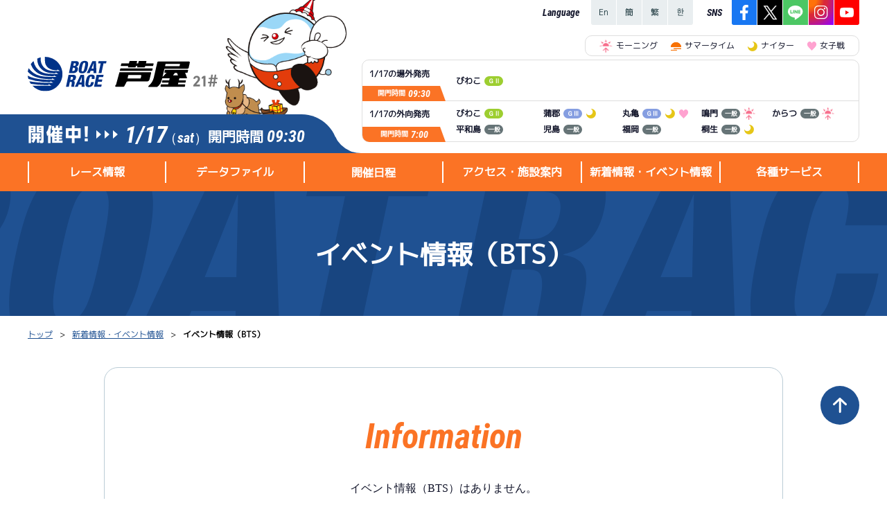

--- FILE ---
content_type: text/html; charset=UTF-8
request_url: https://www.boatrace-ashiya.com/modules/news/?page=index_bts&news_id=000513
body_size: 21531
content:

<!DOCTYPE html>
<html lang="ja">
	<head>
		<meta charset="UTF-8" />
		
		<!-- 20220124追加 GTM スタート-->
		<!-- Google Tag Manager -->
		<script>(function(w,d,s,l,i){w[l]=w[l]||[];w[l].push({'gtm.start':
		new Date().getTime(),event:'gtm.js'});var f=d.getElementsByTagName(s)[0],
		j=d.createElement(s),dl=l!='dataLayer'?'&l='+l:'';j.async=true;j.src=
		'https://www.googletagmanager.com/gtm.js?id='+i+dl;f.parentNode.insertBefore(j,f);
		})(window,document,'script','dataLayer','GTM-5BWZB7W');</script>
		<!-- End Google Tag Manager -->
		<!-- 20220124追加 GTM エンド -->

		<!-- 20200402追加 ytag スタート -->
		<script async src="https://s.yimg.jp/images/listing/tool/cv/ytag.js"></script>
		<script>
			window.yjDataLayer = window.yjDataLayer || [];
			function ytag() { yjDataLayer.push(arguments); }
			ytag({"type":"ycl_cookie"});
			</script>
			<!-- Global site tag (gtag.js) - Google Ads: 803366698 -->
			<script async src="https://www.googletagmanager.com/gtag/js?id=AW-803366698"></script>
			<script>
			window.dataLayer = window.dataLayer || [];
			function gtag(){dataLayer.push(arguments);}
			gtag('js', new Date());

			gtag('config', 'AW-803366698');
		</script>
		<!-- 20200402追加　ytag エンド -->

		<title>ボートレース芦屋 Official Site - イベント情報（BTS）</title>
		<meta name="viewport" content="width=device-width,initial-scale=1">
		<meta name="description" content="BOAT RACE 芦屋公式サイト。レース情報から最新のトピックスまでファン必見の情報が満載です。" />
		<meta name="keywords" content="芦屋競艇,競艇,kyotei,kyoutei,競艇場,boatrace,boat,ボートレースあしや,ボートレース,芦屋,ボートレース場,福岡県" />

		<meta name="author" content="ボートレース芦屋" lang="ja" />
		<meta name="copyright" content="BOAT RACE ASHIYA" />
		<meta name="robots" content="INDEX,FOLLOW" />
		<meta http-equiv="X-UA-Compatible" content="IE=edge,chrome=1" />
		<meta name="format-detection" content="telephone=no" />

		<link rel="shortcut icon" type="image/x-icon" href="/favicon.ico" />
    	<link rel="apple-touch-icon" href="/apple-touch-icon.png" />
		
		<link rel="stylesheet" href="/common_layout/css/color.css?ver=1.0.4">
		<link rel="stylesheet" href="/common_layout/css/font.css?ver=1.0.4">
		<link rel="stylesheet" href="/resources/assets/css/reset.css?ver=1.0.4">
		<link rel="stylesheet" href="/resources/assets/css/common21.css?ver=1.0.4">
		<link rel="stylesheet" href="/resources/assets/css/main.min.css?ver=1.0.4">

		<script src="/resources/assets/js/jquery-3.6.0.min.js"></script>
		<script src="/resources/assets/js/common21.js?ver=1.0.0"></script>
		<script src="/resources/assets/js/slick.js?ver=1.0.0"></script>

		<!-- Global site tag (gtag.js) - Google Analytics スタート -->
		<script async src="https://www.googletagmanager.com/gtag/js?id=UA-84781097-16"></script>
		<script>
			window.dataLayer = window.dataLayer || [];
			function gtag(){dataLayer.push(arguments);}
			gtag('js', new Date());
			gtag('config', 'UA-84781097-16');
		</script>
		<!-- Global site tag (gtag.js) - Google Analytics エンド -->

	</head>

	<body class="race-open">

		<!-- 20220124追加 GTM (noscript) スタート-->
		<noscript><iframe src="https://www.googletagmanager.com/ns.html?id=GTM-5BWZB7W"
		height="0" width="0" style="display:none;visibility:hidden"></iframe></noscript>
		<!-- 20220124追加 GTM (noscript) エンド -->

		<!-- ▼▼▼ コンテンツのヘッダー(共通部分) ▼▼▼ -->
		<header class="c_header w_fill">
			<div class="c_header_info w_content">
				<div class="c_header_wrapper">
					<div class="c_header_left_block">
						<div class="c_header_logo_block">
							<!-- ★★★ Logo タイトル ★★★ -->
							<a class="c_header_jo_logo" href="/"><img src="/cdn/pc/images/common/logo_boatrace1_1.svg" alt="BOAT RACE 芦屋"></a>
							<!-- ★★★ あし夢キャラクター（季節毎で切り替わる） ★★★ -->
							<div class="c_header_ashimu season_winter"><span class="character1_winter"></span></div>
						</div>
						<!-- ★★★ 今日の日付と開催状況 ★★★ -->
						<div class="c_header_dateinfo">
							<div class="c_header_dateinfo_state state-ongoing"><img src="/cdn/pc/images/common/text_ongoing.png" alt="本日開催中" /></div>
							<div class="c_header_dateinfo_separator"><span class="separator"></span><span class="separator"></span><span class="separator"></span></div>
							<div class="c_header_dateinfo_date"><span class="item_date">1/17</span><span class="item_weekday">（sat）</span></div>
							<div class="c_header_dateinfo_kaimon"><span class="kaimon_txt">開門時間</span><span class="kaimon_time">09:30</span></div>
						</div>
					</div>
					<div class="c_header_right_block">
						<div class="c_header_right_wrapper">
							<!-- ★★★ c_header_r_block1 Language＆SNSエリア ★★★ -->
							<div class="c_header_r_block1">
								<div class="header_language">
									<dl class="language_list">
										<dt>Language</dt>
										<dd><a href="/modules/lang/"><img src="/cdn/pc/images/common/icon_language1_1.png" alt="En"></a></dd>
										<dd><a href="/modules/lang/?page=index_cchinese_sub"><img src="/cdn/pc/images/common/icon_language1_2.png" alt="簡"></a></dd>
										<dd><a href="/modules/lang/?page=index_tchinese_sub"><img src="/cdn/pc/images/common/icon_language1_3.png" alt="繁"></a></dd>
										<dd><a href="/modules/lang/?page=index_korean_sub"><img src="/cdn/pc/images/common/icon_language1_4.png" alt="한"></a></dd>
									</dl><!-- /.language_list -->
								</div>
								<div class="header_sns">
									<dl class="sns_list">
										<dt>SNS</dt>
										<dd><a  href="https://www.facebook.com/boatrace.asiya.jp" rel="noopener" target="_blank"><img src="/cdn/pc/images/common/icon_sns1_1.png" alt="Facebook"></a></dd>
										<dd><a  href="https://twitter.com/BoatraceAshiya" rel="noopener" target="_blank"><img src="/cdn/pc/images/common/icon_sns1_2.png?v=1.1" alt="X"></a></dd>
										<dd><a  href="https://page.line.me/ashiya-boatrace" rel="noopener" target="_blank"><img src="/cdn/pc/images/common/icon_sns1_3.png" alt="LINE"></a></dd>
										<dd><a  href="https://www.instagram.com/boatrace_ashiya/" rel="noopener" target="_blank"><img src="/cdn/pc/images/common/icon_sns1_4.png" alt="Instagram"></a></dd>
										<dd><a  href="https://www.youtube.com/channel/UCeyQwUd3H1p-e4R50yJ6K7Q" rel="noopener" target="_blank"><img src="/cdn/pc/images/common/icon_sns1_5.png" alt="YouTube"></a></dd>
									</dl>
								</div>
							</div>
							<!-- ★★★ c_header_r_block2 発売情報 ★★★ -->
							<div class="c_header_r_block2">
								
<!-- ▼▼▼ 発売エリアレイアウト生成 ▼▼▼ -->
<ul class="header_icon_notes_list">
	<li><i class="mark is-morning"></i>モーニング</li>
	<li><i class="mark is-summertime"></i>サマータイム</li>
	<li><i class="mark is-nighter"></i>ナイター</li>
	<li><i class="mark is-lady"></i>女子戦</li>
</ul>
<div class="header_hatsubai_block">
	<div class="hatsubai_block jogai">
		<div class="hatsubai_header">
			<h6 class="item_date">1/17の場外発売</h6>
			<div class="item_kaimon">開門時間<span class="item_time">09:30</span></div>
		</div>
		<div class="hatsubai_data">
			<ul class="hatsubai_data_list">
							<li>
				<span class="item_jo">びわこ</span>
				<span class="par-ico_grade col-G2"><span class="small_font_9px">ＧⅡ</span></span>
				
				
			</li>			</ul>
		</div>
	</div>
	<div class="hatsubai_block sotomuke">
		<div class="hatsubai_header">
			<h6 class="item_date">1/17の外向発売</h6>
			<div class="item_kaimon">開門時間<span class="item_time">7:00</span></div>
		</div>
		<div class="hatsubai_data">
			<ul class="hatsubai_data_list">
						<li>
				<span class="item_jo">びわこ</span>
				<span class="par-ico_grade col-G2"><span class="small_font_9px">ＧⅡ</span></span>
				
				
			</li>			<li>
				<span class="item_jo">蒲郡</span>
				<span class="par-ico_grade col-G3"><span class="small_font_9px">ＧⅢ</span></span>
				<i class='mark is-nighter'></i>
				
			</li>			<li>
				<span class="item_jo">丸亀</span>
				<span class="par-ico_grade col-G3"><span class="small_font_9px">ＧⅢ</span></span>
				<i class='mark is-nighter'></i>
				<i class='mark is-lady'></i>
			</li>			<li>
				<span class="item_jo">鳴門</span>
				<span class="par-ico_grade col-IP"><span class="small_font_9px">一般</span></span>
				<i class='mark is-morning'></i>
				
			</li>			<li>
				<span class="item_jo">からつ</span>
				<span class="par-ico_grade col-IP"><span class="small_font_9px">一般</span></span>
				<i class='mark is-morning'></i>
				
			</li>			<li>
				<span class="item_jo">平和島</span>
				<span class="par-ico_grade col-IP"><span class="small_font_9px">一般</span></span>
				
				
			</li>			<li>
				<span class="item_jo">児島</span>
				<span class="par-ico_grade col-IP"><span class="small_font_9px">一般</span></span>
				
				
			</li>			<li>
				<span class="item_jo">福岡</span>
				<span class="par-ico_grade col-IP"><span class="small_font_9px">一般</span></span>
				
				
			</li>			<li>
				<span class="item_jo">桐生</span>
				<span class="par-ico_grade col-IP"><span class="small_font_9px">一般</span></span>
				<i class='mark is-nighter'></i>
				
			</li>			</ul>
		</div>
	</div>
</div>
<!-- ▲▲▲ 発売エリアレイアウト生成 ▲▲▲ -->							</div>
						</div>
						<div class="c_header_right_bg"></div>
					</div>
				</div>
			</div>
			<!-- ★★★ ヘッダーメニュー ★★★ -->
			<div id="c_header_menu" class="w_fill">
				<nav class="w_content">
					<div class="c_header_menu_main_block"> 
<h5 class="menu_category">レース情報</h5> 
<div class="header_menu_list header_menu_raceinfo"> 
<div class="menu_list_wrapper"> 
<div class="menu_category_header">レース情報</div> 
<ul> 
<li><a href="/modules/raceinfo/">シリーズインデックス</a></li> 
<li><a href="/modules/raceinfo/?page=index_resultlist">レース結果一覧</a></li> 
<li><a href="/modules/raceinfo/?page=index_pdf">出走表PDF</a></li> 
<li><a href="/modules/raceinfo/?page=index_timerank">モーター抽選結果・<br/>前検タイムランキング</a></li> 
<li><a href="/modules/raceinfo/?page=index_racecourse">進入コース別選手成績</a></li> 
<li><a href="/modules/raceinfo/?page=index_tokutenrank">得点率ランキング</a></li> 
<li><a href="/modules/raceinfo/?page=index_racers_comment">選手コメント</a></li> 
<li><a href="/modules/raceinfo/?page=index_sunrise">企画番組</a></li> 
</ul> 
</div> 
</div> 
</div> 
<div class="c_header_menu_main_block"> 
<h5 class="menu_category">データファイル</h5> 
<div class="header_menu_list header_menu_datafile"> 
<div class="menu_list_wrapper"> 
<div class="menu_category_header">データファイル</div> 
<ul> 
<li><a href="/modules/datafile/">モーター台帳</a></li> 
<li><a href="/modules/datafile/?page=index_boat">ボートデータ</a></li> 
<li><a href="/modules/datafile/?page=index_deme">出目データ</a></li> 
<li><a href="/modules/datafile/?page=index_suimen">水面特性・進入コース別情報</a></li> 
<li><a href="/modules/racers/">スター候補選手</a></li> 
<li><a href="/modules/racers/?page=index_newcomer">新人選手紹介</a></li> 
</ul> 
</div> 
</div> 
</div> 
<div class="c_header_menu_main_block"> 
<h5 class="menu_category"><a href="/modules/cal/">開催日程</a></h5> 
</div> 
<div class="c_header_menu_main_block"> 
<h5 class="menu_category">アクセス・施設案内</h5> 
<div class="header_menu_list header_menu_access"> 
<div class="menu_list_wrapper"> 
<div class="menu_category_header">アクセス・<br/>施設案内</div> 
<ul> 
<li><a href="/modules/access/">アクセス</a></li> 
<li><a href="/modules/access/?page=index_timetable">無料タクシー・無料バス時刻表</a></li> 
<li><a href="/modules/access/?page=index_facility">施設案内</a></li> 
<li><a href="/modules/access/?page=index_ashimu">外向発売所「アシ夢テラス」</a></li> 
<li><a href="/modules/access/?page=index_cafe">ASHIMU CAFE</a></li> 
<li><a href="/modules/access/?page=index_katsuyama">BTS勝山</a></li> 
<li><a href="/modules/access/?page=index_takajyo">BTS高城</a></li> 
<li><a href="/modules/access/?page=index_kinpou">BTS金峰</a></li> 
<li><a href="/modules/access/?page=index_hyuga">BTS日向</a></li> 
<li><a href="/modules/access/?page=index_tenmonkan">BTS天文館</a></li> 
<li><a href="/modules/access/?page=index_kama">BTS嘉麻</a></li> 
<li><a href="/modules/access/?page=index_miyazaki">BTS宮崎</a></li> 
<li><a href="/modules/access/?page=index_nichinan">BTSオラレ日南</a></li> 
<li><a href="/modules/access/?page=index_kajiki">BTS加治木</a></li> 
</ul> 
</div> 
</div> 
</div> 
<div class="c_header_menu_main_block"> 
<h5 class="menu_category">新着情報・イベント情報</h5> 
<div class="header_menu_list header_menu_news"> 
<div class="menu_list_wrapper"> 
<div class="menu_category_header">新着情報・<br/>イベント情報</div> 
<ul> 
<li><a href="/modules/news/">新着情報</a></li> 
<li><a href="/modules/news/?page=index_event">イベント情報（本場）</a></li> 
<li><a href="/modules/news/?page=index_bts">イベント情報（BTS）</a></li> 
<li><a href="/modules/news/?page=index_dento">電話投票キャンペーン</a></li> 
</ul> 
</div> 
</div> 
</div> 
<div class="c_header_menu_main_block"> 
<h5 class="menu_category">各種サービス</h5> 
<div class="header_menu_list header_menu_service"> 
<div class="menu_list_wrapper"> 
<div class="menu_category_header">各種サービス</div> 
<ul> 
<li><a href="https://ashi-mem.jp/" rel="noopener" target="_blank">あしや電投サービス</a></li> 
<li><a href="/modules/service/?page=index_cashless">キャッシュレス会員｢アシ夢カード｣</a></li> 
<li><a href="/modules/service/?page=index_magazine">メールマガジン</a></li> 
<li><a href="/modules/service/?page=index_telservice">TEL情報</a></li> 
</ul> 
</div> 
</div> 
</div> <!-- ◀◀◀ ヘッダーメニューを表示します(共通部分) -->
				</nav>
			</div>

					</header>
		<!-- ▲▲▲ コンテンツのヘッダー(共通部分) ▲▲▲ -->


		<!-- ▼▼▼ メインコンテンツ ▼▼▼ -->
		<div id="maincontainer" class="w_fill second_page_container">
							<!-- ここはセカンドページタイトル ▶▶▶ -->
				<div class="c_second_page_title"><h1 class="second_page_title">イベント情報（BTS）</h1></div>
				<!-- ここからパンくず ▶▶▶ -->
				<div class="breadcrumbs">
					<ul class="w_content"><li class="pankuzu_li"><a href="/" alt="トップを開く">トップ</a></li><li class="pankuzu_li"><a href="/modules/news/" alt="新着情報・イベント情報を開く">新着情報・イベント情報</a></li><li>イベント情報（BTS）</li></ul>
				</div>
							<main>

<!-- CSSファイル追加 -->
<link rel="stylesheet" href="/modules/news/css/information.css?ver=1.0.4">

<section id="com_content_wrapper" class="w_fill">
<!-- タブメニュー -->

<div class="com_content w_content">
	<div class="category_information">
				<div class="outer_block">
			<link rel='stylesheet' href='/resources/assets/css/sorry.css?ver=1.0.4' type='text/css'><div class="sorry_contents">                <div class="sorry">
                    <div class="sorry_info">
                        <h3 class="sorry__title">Information</h3>
                        <p>イベント情報（BTS）はありません。</p>
                    </div>
                    <div class="sorry_ashimu">
                        <img src="/cdn/pc/images/sorry/img_character1_5_20220721.png">
                    </div>
                    <div class="sorry_link_wrap"><a href="/modules/news/?page=index_bts" class="par-btn01 right_arrow">一覧へ戻る</a></div>  
                </div></div>
		</div>	</div><!-- .category_information END -->
</div><!-- .com_content END -->
</section><!-- .com_content_wrapper END -->
			</main>
		</div>
		<!-- ▲▲▲ メインコンテンツ ▲▲▲ -->

		<!-- ▼▼▼ コンテンツのフッター(共通部分) ▼▼▼ -->
		<footer class="w_fill">
			<nav id="c_footer_menu" class="w_fill">
				<div class="w_content footer1">
					<div class="footer1_left">
						<p class="footer_logo"><img src="/cdn/pc/images/common/logo_boatrace2_1.svg" width="227" alt=""></p>
						<p class="footer_address">福岡県遠賀郡芦屋町大字芦屋3540番地<br>093-223-0581(代)</p>
					</div>
					<nav id="c_footer_menu_main" class="footer1_right">
						<div class="c_footer_menu_main_block"> 
<h5 class="menu_category">レース情報</h5> 
<ul> 
<li><a href="/modules/raceinfo/">シリーズインデックス</a></li> 
<li><a href="/modules/raceinfo/?page=index_resultlist">レース結果一覧</a></li> 
<li><a href="/modules/raceinfo/?page=index_pdf">出走表PDF</a></li> 
<li><a href="/modules/raceinfo/?page=index_timerank">モーター抽選結果・<br/>前検タイムランキング</a></li> 
<li><a href="/modules/raceinfo/?page=index_racecourse">進入コース別選手成績</a></li> 
<li><a href="/modules/raceinfo/?page=index_tokutenrank">得点率ランキング</a></li> 
<li><a href="/modules/raceinfo/?page=index_racers_comment">選手コメント</a></li> 
<li><a href="/modules/raceinfo/?page=index_sunrise">企画番組</a></li> 
</ul> 
</div> 
<div class="c_footer_menu_main_block"> 
<h5 class="menu_category">データファイル</h5> 
<ul> 
<li><a href="/modules/datafile/">モーター台帳</a></li> 
<li><a href="/modules/datafile/?page=index_boat">ボートデータ</a></li> 
<li><a href="/modules/datafile/?page=index_deme">出目データ</a></li> 
<li><a href="/modules/datafile/?page=index_suimen">水面特性・進入コース別情報</a></li> 
<li><a href="/modules/racers/">スター候補選手</a></li> 
<li><a href="/modules/racers/?page=index_newcomer">新人選手紹介</a></li> 
</ul> 
<h5 class="menu_category"><a href="/modules/cal/">開催日程</a></h5> 
</div> 
<div class="c_footer_menu_main_block"> 
<h5 class="menu_category">アクセス・施設案内</h5> 
<ul> 
<li><a href="/modules/access/">アクセス</a></li> 
<li><a href="/modules/access/?page=index_timetable">無料タクシー・無料バス時刻表</a></li> 
<li><a href="/modules/access/?page=index_facility">施設案内</a></li> 
<li><a href="/modules/access/?page=index_ashimu">外向発売所「アシ夢テラス」</a></li> 
<li><a href="/modules/access/?page=index_cafe">ASHIMU CAFE</a></li> 
<li><a href="/modules/access/?page=index_katsuyama">BTS勝山</a></li> 
<li><a href="/modules/access/?page=index_takajyo">BTS高城</a></li> 
<li><a href="/modules/access/?page=index_kinpou">BTS金峰</a></li> 
<li><a href="/modules/access/?page=index_hyuga">BTS日向</a></li> 
<li><a href="/modules/access/?page=index_tenmonkan">BTS天文館</a></li> 
<li><a href="/modules/access/?page=index_kama">BTS嘉麻</a></li> 
<li><a href="/modules/access/?page=index_miyazaki">BTS宮崎</a></li> 
<li><a href="/modules/access/?page=index_nichinan">BTSオラレ日南</a></li> 
<li><a href="/modules/access/?page=index_kajiki">BTS加治木</a></li> 
</ul> 
</div> 
<div class="c_footer_menu_main_block"> 
<h5 class="menu_category">新着情報・イベント情報</h5> 
<ul> 
<li><a href="/modules/news/">新着情報</a></li> 
<li><a href="/modules/news/?page=index_event">イベント情報（本場）</a></li> 
<li><a href="/modules/news/?page=index_bts">イベント情報（BTS）</a></li> 
<li><a href="/modules/news/?page=index_dento">電話投票キャンペーン</a></li> 
</ul> 
<h5 class="menu_category">各種サービス</h5> 
<ul> 
<li><a href="https://ashi-mem.jp/" rel="noopener" target="_blank">あしや電投サービス</a></li> 
<li><a href="/modules/service/?page=index_cashless">キャッシュレス会員｢アシ夢カード｣</a></li> 
<li><a href="/modules/service/?page=index_magazine">メールマガジン</a></li> 
<li><a href="/modules/service/?page=index_telservice">TEL情報</a></li> 
</ul> 
</div><!-- ◀◀◀ フッターメニューを表示します(共通部分) -->
					</nav>
				</div>
				<div class="footer2">
					<div class="w_content">
						<div id="c_footer_menu_other">
							<a class="c_footer_menu_other_link" href="/modules/entry/contact/">ご意見・ご要望</a><!--
							--><a class="c_footer_menu_other_link" href="/modules/other/">よくあるご質問</a><!--
							--><a class="c_footer_menu_other_link" href="/modules/other/?page=index_kankyo">推奨環境</a><!--
							--><a class="c_footer_menu_other_link" href="/modules/other/?page=index_link">リンク集</a><!--
							--><a class="c_footer_menu_other_link" href="/modules/other/?page=index_pinfo">個人情報の取り扱いについて</a>
						</div>
						<div id="c_footer_copy">
							<span>Copyrights (C) 2022 BoatRace Ashiya All Rights Reserved.</span>
						</div>
					</div>
				</div>
			</nav>
		</footer>
		<div class='footer_scroll_top'><a id='js-scroll-top' class='item-scroll-top' href='javascript:void(0);'></a></div>
		<!-- ▲▲▲ コンテンツのフッター(共通部分) ▲▲▲ -->
	</body>
</html>

--- FILE ---
content_type: text/css
request_url: https://www.boatrace-ashiya.com/common_layout/css/font.css?ver=1.0.4
body_size: 164
content:
@charset "UTF-8";
/*******************************************/
/** PC・SP 共通　Webフォント
/*******************************************/
@font-face {
	font-family: 'Roboto';
	src: url(/cdn/font/RobotoCondensed-BoldItalic.ttf);
}
@font-face {
	font-family: 'RobotoBold';
	src: url(/cdn/font/Roboto-Bold.ttf);
}
@font-face {
	font-family: 'RobotoCondensedBold';
	src: url(/cdn/font/RobotoCondensed-Bold.ttf);
}
@font-face {
	font-family: 'Mplus1p';
	/* src: url(/cdn/font/MPLUS1p-Regular.ttf); */
	src: url(/cdn/font/mplus-1p-regular.otf);
}


--- FILE ---
content_type: text/css
request_url: https://www.boatrace-ashiya.com/resources/assets/css/reset.css?ver=1.0.4
body_size: 1038
content:
@charset "utf-8";

*{-webkit-tap-highlight-color:(0,0,0,0);outline: none;}

html, body, main, p, div, table, td, th, span, h1, h2, h3, h4, h5, h6, ul, ol, li, img, a, a img, canvas, pre, header, footer, section, article, address{
	margin:0;padding:0;
	text-decoration:none;
	border:0px none transparent;
	font-size:inherit;
	font-weight:inherit;
	font-stretch:inherit;
	font-family:inherit;
	font-style: inherit;
	text-decoration:inherit;
	color:inherit;
/* 	cursor:default; */
	text-align:inherit;
	line-height:inherit;
	letter-spacing: inherit;
	box-sizing:border-box;
}
main, section, article {
	display: block;
}

html, body{
	height:100%; width:100%;
	letter-spacing: normal;
	font-weight:normal;
	font-stretch:normal;
    /* font-family: 'Hiragino Kaku Gothic Pro', 'ヒラギノ角ゴシック Pro', 'Meiryo', 'メイリオ', 'Osaka', 'MS PGothic'; */
    font-family: 'Hiragino Kaku Gothic Pro', 'ヒラギノ角ゴシック Pro', '游ゴシック', '游ゴシック体', 'ヒラギノ角ゴ Pro W3', 'Meiryo', 'メイリオ', 'Osaka', 'MS PGothic';
	color: #111429;
	line-height:1.6;
    -webkit-text-size-adjust: 100%;
}
table{
	border-collapse:collapse;
	border-spacing:0;
}
li {list-style:none;}

a{text-decoration:none; color:#1f5192; cursor:pointer;}

a:hover{
	opacity: 0.8;
	transition: .5s opacity;
}

/* a:focus{text-decoration:none; color:indianred;} */

a *{cursor: inherit;}
td,
th {vertical-align:top;}

--- FILE ---
content_type: text/css
request_url: https://www.boatrace-ashiya.com/resources/assets/css/common21.css?ver=1.0.4
body_size: 40725
content:
@charset "utf-8";

/* ******************** 芦屋サイト用CSS（スタート） ******************** */

/* **********
コンテンツ基準
********** */
html {
	font-size: 10px;
	background: #ffffff;
}
body {
	font-size: 14px;
	position: relative;
/* 	min-width: 1440px; */
	min-width: 1240px;
}

/* ********
フォントサイズの設定
******** */
.small_font_9px {
	display: inline-block;
	transform: scale(0.9);
}
.small_font_8px {
	display: inline-block;
	transform: scale(0.85);
}

/* ********
コンテンツ幅の設定
******** */
.w_fill { /* 外枠 */
	width: 100%;
}
.w_content { /* 基本サイズ */
	width: 1200px;
	margin:0 auto;
}

/* **********
時間帯アイコン
********** */
.is-morning {
	background: url(/cdn/pc/images/common/icon_weather1_1.png) no-repeat 50% 50%;
}
.is-day {
	background: url(/cdn/pc/images/common/icon_weather1_2.png) no-repeat 50% 50%;
	background-size: contain;
}
.is-summertime {
	background: url(/cdn/pc/images/common/icon_weather1_3.png) no-repeat 50% 50%;
}
.is-nighter {
	background: url(/cdn/pc/images/common/icon_weather1_4.png) no-repeat 50% 50%;
}
.is-lady {
	background: url(/cdn/pc/images/common/icon_heart1_1.png) no-repeat 50% 50%;
}


/* **********
共通アイテム
********** */
.icon_facebook{
	background:url(/cdn/pc/images/common/img-fb.png) no-repeat 50% 50%;
}
.icon_instagram{
	background:url(/cdn/pc/images/common/icon_sns_instagram.png) no-repeat 50% 50%;
}
.icon_line{
	background:url(/cdn/pc/images/common/icon_sns_LINE.png) no-repeat 50% 50%;
}
.icon_twitter{
	background:url(/cdn/pc/images/common/icon_sns_twitter.png) no-repeat 50% 50%;
}
.icon_youtube{
	background:url(/cdn/pc/images/common/icon_sns_youtube.png) no-repeat 50% 50%;
}
.icon_cancel {
	background:url(/cdn/pc/images/common/ico-today-time-cancel.png) no-repeat 50% 50%;
}

/* **********
共通タイトル
********** */
/* 見出し１ */
.par-title01 {
	width: 100%;
	background-color: #fffaf5;
	color: #fb7325;
	font-family: 'Mplus1p';
	font-size: 18px;
	font-weight: bold;
	line-height: 1.5;
	padding: 14px 20px;
}
/* 見出し２ */
.par-title02 {
	width: 100%;
	background-color: #eff5f7;
	color: #fb7325;
	font-family: 'Mplus1p';
	font-size: 18px;
	font-weight: bold;
	line-height: 1.5;
	padding: 14px 20px;
}
/* 見出し３ */
.par-title03 {
	width: 100%;
	background-color: #fb7325;
	color: #ffffff;
	font-family: 'Mplus1p';
	font-size: 16px;
	font-weight: bold;
	line-height: 1.57;
	padding: 10px 20px;
}

/* **********
共通レースタイトル
********** */
.par-racetitle_group {
	width: 100%;
}
.par-racetitle_group .par-title_wrapper,
.par-racetitle_group .par-racedays_wrapper {
	display: block;width: 100%;
	position: relative;
}
.par-racetitle_group .par-icon_area {
	display: inline-block;
	width: auto;
	height: 30px;
	box-sizing: border-box;
	border: 1px solid #ffffff;
}
.par-racetitle_group .par-ico_grade {
	position: relative;
	display: inline-block;
	vertical-align: top;
	width: 70px;
	height: 28px;
	line-height: 1.8;
	font-size: 14px;
	border-radius: 0;
	text-indent: -10px;
}
.par-racetitle_group .par-ico_grade.no_nth_day {
	width: 60px;
	text-indent: 0;
}
.par-racetitle_group .par-ico_grade:after {
	content: '';
	position: absolute;
	display: inline-block;
}
.par-racetitle_group .par-ico_kaisai_nthday {
	position: relative;
	display: inline-block;
	vertical-align: top;
	width: auto;
	height: 28px;
	line-height: 1.8;
	text-align: center;
	font-family: 'Mplus1p';
	font-size: 14px;
	font-weight: bold;
	color: #ffffff;
	padding: 0 9px 0 10px;
	background-color: #1f5192;
	letter-spacing: 0.8px;
}
.par-racetitle_group .par-ico_kaisai_nthday:before {
	content: '';
	position: absolute;
	display: inline-block;
	width: 0;
	height: 0;
	border-top: 28px solid transparent;
	border-bottom: 0px solid transparent;
	border-right: 10px solid #1f5192;
	top: 0;
	left: -10px;
}
/* 中止 */
.par-racetitle_group .par-ico_kaisai_nthday.bg-color-alert:before {
	border-right: 10px solid #d80808;
}
.par-racetitle_group .par-racetitle {
	display: block;
	font-family: 'Mplus1p';
	font-size: 24px;
	font-weight: bold;
	line-height: 1.25;
	margin-top: 8px;
	padding: 2px 0;
}

/* 日程 */
.par-racedays_wrapper {
	width: 100%;
	margin-top: 10px;
}
.par-racetitle_group .racedays_group {
	display: block;
	vertical-align: top;
	font-size: 0;
}
/* 月 */
.par-racetitle_group .racedays_group .month{
	position: relative;
	display: inline-block;
	font-family: 'Mplus1p';
	font-size: 12px;
	font-weight: bold;
	margin-right: 7px;
	margin-left: 7px;
	margin-bottom: 2px;
	text-align: center;
	vertical-align: bottom;
}
.par-racetitle_group .racedays_group .month:after {
	content:'/';
	position: absolute;
	display: inline-block;
	text-align: center;
	top: 1px;
	right: -8px;
}
.par-racetitle_group .racedays_group .month:first-of-type {
	margin-left: 0;
}
.par-racetitle_group .racedays_group .month+.day.current { 
	margin-left: 3px;
}

/* 日 */
.par-racetitle_group .racedays_group .day{
	position: relative;
	display: inline-block;
	vertical-align: bottom;
	margin: 0 0px 0 0px;
	padding: 3px 3px 3px 3px;
}
.par-racetitle_group .racedays_group .day:last-child {
	margin-right: 0;
}
.par-racetitle_group .racedays_group .day .item_day{
	position: relative;
	display: inline-block;
	vertical-align: bottom;
	font-family: 'Mplus1p';
	font-size: 20px;
	font-weight: bold;
	text-align: center;
	line-height: 20px;
	margin-right: 3px;
}
/* 曜日 */
.par-racetitle_group .racedays_group .day .weekday{
	display: inline-block;
	vertical-align: bottom;
	width: 15px;
	height: 15px;
	line-height: 14px;
	background-color: #ffffff;
	font-family: 'Mplus1p';
	font-size: 10px;
	font-weight: bold;
	border-radius: 50%;
	text-align: center;
	margin: 0 auto;
}
/* カレントデイ */
.par-racetitle_group .racedays_group .day.current {
	background-color: #1f5192;
}
.par-racetitle_group .racedays_group .day.current .item_day {
	color: #ffffff;
}
/* 中止 */
.par-racetitle_group .racedays_group .day.cancel {
	background-color: inherit;
}
.par-racetitle_group .racedays_group .day.cancel .item_day {
	color: #111429;
}
.par-racetitle_group .racedays_group .day.cancel:after {
	content: '';
	display: block;
	position: absolute;
	top: 12px;
	left: 1px;
	height: 2px;
	width: 46px;
	background: #111429;
	border: 0.5px solid #ffffff;
	border-radius: 3px;
}

/* セカンドページ用（type_1） */
.par-racetitle_group.type_1 {
	position: relative;
	min-height: 169px;
	padding: 30px 90px;
}
.par-racetitle_group.type_1:before {
	content: '';
	position: absolute;
	display: block;
	width: 1020px;
	height: 115px;
	bottom: -40px;background: url('/cdn/pc/images/top/bg_type2_3.svg') no-repeat center;
	background-size: 660px;
}
.par-racetitle_group.type_1 .par-racetitle {
	color: #ffffff;
width: 775px;}
.par-racetitle_group.type_1 .racedays_group .month,
.par-racetitle_group.type_1 .racedays_group .day .item_day{
	color: #ffffff;
}

/* セカンドページ用（type_2） */
.par-racetitle_group.type_2 {
	background-color: #eff5f7;
	padding: 20px;
}


/* **********
共通タブメニュー
********** */
/* タブメニュー1 */
.par-tab01_wrapper {
	width: 100%;
	border-bottom: 1px solid #1f5192;
	padding-left: calc((100% - 1200px)/2);
}
.par-tab01 {
	display: table;
	width: 1220px;
	text-align: center;
	table-layout: fixed;
	margin-left: -20px;
}
.par-tab01 .par-tab_li {
	display: table-cell;
	vertical-align: bottom;
	border-left: 20px solid transparent;
}
.par-tab01 .par-tab_li .par-tab_item{
	position: relative;
	top: 1px;
	display: flex;
	width: 100%;
	height: 55px;
	line-height: 1.25;
	font-family: 'Mplus1p';
	font-size: 18px;
	font-weight: bold;
	background-image: linear-gradient(to bottom, #1f5192, #19447b);
	border-width: 1px;
	border-style: solid;
	border-color: #1f5192;
	border-top-left-radius: 5px;
	border-top-right-radius: 5px;
	align-content: center;
	align-items: center;
	justify-content: center;
}
.par-tab01 .par-tab_li .par-tab_item > * {
	color: #FFF;
	line-height: 1.1;
}
.par-tab01 .par-tab_li.selected .par-tab_item {
	background-image: none;
	border-bottom-color: #FFF;
}
.par-tab01 .par-tab_li.selected .par-tab_item:before {
	content: '';
	position: absolute;
	width: 0;
	height: 0;
	left: calc(50% - 5px);
	top: 1px;
	border-left: 5px solid transparent;
	border-right: 5px solid transparent;
	border-top: 5px solid #1f5192;
}
.par-tab01 .par-tab_li.selected  .par-tab_item:hover {
	opacity: 1;
}
.par-tab01 .par-tab_li.selected .par-tab_item .par-tab_item_cell{
	color: #1f5192;
}
.par-tab01 .par-tab_li.selected .par-tab_item .par-tab_item_cell:hover {
	opacity: 0.8;
}
/* タブメニュー2 */
.par-tab02 {
	display: table;
	width: 1200px;
	text-align: center;
	table-layout: fixed;
	border-bottom: 1px solid #1f5192;
}
.par-tab02 .par-tab_li {
	position: relative;
	display: table-cell;
	vertical-align: bottom;
	padding-left: 1px;
	padding-bottom: 1px;
}
.par-tab02 .par-tab_li.selected{
	padding-left: 0px;
	padding-bottom: 1px;
}
.par-tab02 .selected+.par-tab_li,
.par-tab02 .par-tab_li:first-child{
	padding-left: 0px;
}
.par-tab02 .par-tab_li.selected:after {
	content: '';
	position: absolute;
	width: calc(100% - 1px);
	height: 1px;
	background-color: #ffffff;
	bottom: -1px;
	left: 0;
}
.par-tab02 .par-tab_li:first-child:after{
	background: linear-gradient(to right,
     #1f5192 1px, #ffffff 1px 100%);
}
.par-tab02 .par-tab_li .par-tab_item{
	position: relative;
	top: 1px;
	display: flex;
	width: 100%;
	height: 56px;
	line-height: 1.25;
	font-family: 'Mplus1p';
	font-size: 16px;
	font-weight: bold;
	background-image: linear-gradient(to bottom, #1f5192, #19447b);
	align-content: center;
	align-items: center;
	justify-content: center;
}
.par-tab02 .par-tab_li.not-yet .par-tab_item {
	background-image: none;
	background-color: #dedede;
	border-color: #dedede;
	border-bottom-color: #1f5192;
}
.par-tab02 .par-tab_li .par-tab_item > * {
	color: #FFF;
	line-height: 1.2;
}
.par-tab02 .par-tab_li.selected .par-tab_item {
	background-image: none;
	border-top: 1px solid #1f5192;
	border-right: 1px solid #1f5192;
}
.par-tab02 .par-tab_li:first-child .par-tab_item {
	border-left: 1px solid #1f5192;
	border-top-left-radius: 5px;
}
.par-tab02 .par-tab_li.not-yet:first-child .par-tab_item {
	border-left: 1px solid #dedede;
}
.par-tab02 .par-tab_li:last-child .par-tab_item {
	border-top-right-radius: 5px;
}
.par-tab02 .par-tab_li.selected  .par-tab_item:hover {
	opacity: 1;
}
.par-tab02 .par-tab_li.selected .par-tab_item .par-tab_item_cell{
	color: #1f5192;
}
.par-tab02 .par-tab_li.selected .par-tab_item .par-tab_item_cell:hover {
	opacity: 0.8;
}
.par-tab02 .par-tab_li .par-tab_item .item_date {
	display: block;
	font-size: 12px;
	margin-top: 5px;
}


/* **********
共通ボタン
********** */
.par-btn01 {
	position: relative;
	display: inline-block;
	min-width: 120px;
	padding: 12px 10px;
	text-align: center;
	color: #ffffff;
	font-family: 'Mplus1p';
	font-size: 18px;
	font-weight: bold;
	line-height: 1.45;
	border-radius: 5px;
	box-shadow: 0 4px 0 0 #fc9f2f;
	background-image: linear-gradient(to right, #1f5192, #19447b);
}
.par-btn01.right_triangle:after {
	content: '';
	position: absolute;
	display: inline-block;
	width: 0;
	height: 0;
	border-top: 0px solid transparent;
	border-bottom: 9px solid transparent;
	border-right: 9px solid #ffffff;
	top: 5px;
	right: 5px;
}
.par-btn01.right_arrow:after {
    content: '';
    position: absolute;
    right: -14px;
    top: calc(50% - 14px);
    display: block;
    width: 28px;
    height: 28px;
    border-radius: 50%;
    background-color: #ffffff;
    border: 2px solid #1f5192;
    background-image: url(/cdn/pc/images/common/icon_arrow1_right.svg);
    background-repeat: no-repeat;
    background-position: center;
    box-sizing: border-box;
}
.par-btn01.btn_disabled {
	background-image: none;
	background-color: #dedede;
	box-shadow: 0 4px 0 0 #cecece;
}

.par-btn02 {
	position: relative;
	display: inline-block;
	min-width: 120px;
	padding: 10px 10px;
	text-align: center;
	color: #1f5192;
	font-family: 'Mplus1p';
	font-size: 18px;
	font-weight: bold;
	line-height: 1.45;
	border: 2px solid #1f5192;
	border-radius: 5px;
	box-shadow: 0 4px 0 0 #fc9f2f;
}
.par-btn02.down_arrow {
	text-indent: -15px;
}
.par-btn02.down_arrow:after {
	content: "";
	position: absolute;
	width: 6px;
	height: 6px;
	border-top: solid 2px #1f5192;
	border-right: solid 2px #1f5192;
	-webkit-transform: rotate(135deg);
	transform: rotate(135deg);
	right: 15px;
	top: calc(100% / 2 - 6px);
}

.par-btn03 {
	position: relative;
	display: inline-block;
	min-width: 270px;
	padding: 20px 20px;
	text-align: center;
	color: #fb7325;
	font-family: 'Mplus1p';
	font-size: 18px;
	font-weight: bold;
	line-height: 1.45;
	border: 2px solid #fb7325;
	border-radius: 5px;
	box-shadow: 0 4px 0 0 #fb7325;
}
.par-btn03.right_triangle:after {
	content: '';
	position: absolute;
	display: inline-block;
	width: 0;
	height: 0;
	border-top: 0px solid transparent;
	border-bottom: 9px solid transparent;
	border-right: 9px solid #fb7325;
	top: 5px;
	right: 5px;
}

.no_right_radius {
	border-top-right-radius: 0 !important;
}

/* **********
共通リンク
********** */
.par-link01 {
	display: inline-block;
	font-size: 14px;
	font-weight: bold;
	text-decoration: underline;
	cursor: pointer;
	color: #24b8e2;
}

/* **********
グレードアイコン
********** */
.par-ico_grade {
	display: inline-block;
	vertical-align: middle;
	width: 27px;
	height: 14px;
	border-radius: 7px;
	font-size: 10px;
	font-weight: bold;
	text-align: center;
	line-height: 1;
	padding: 2.3px 0;
	box-sizing: border-box;
}

/* **********
ニュース系タグアイコン
********** */
.par-news_label > span {
	display: inline-block;
	text-align: center;
	margin-right: 5px;
	min-width: 48px;
	height: 22px;
	padding: 0 8px;
	font-family: 'Mplus1p';
	font-size: 12px;
	font-weight: bold;
	line-height: 22px;
	border-radius: 11px;
}
.par-news_label > span.col-tag_new,
.par-news_label > span.col-tag_important {
	width: 48px;
}

/* **********
共通出目アイコン
********** */
.par-icon_wrap {
	display: inline-block;
	vertical-align: middle;
	white-space: nowrap;
	font-size: 0;
	line-height: 1;
}
.par-icon_num {
	display: inline-block;
	vertical-align:
	middle;
	/* font-family: 'Arial'; */
	font-size: 14px;
	font-weight: bold;
	width: 20px;
	height: 20px;
	line-height: 1.4;
	text-align: center;
	border-radius: 3px;
}

/* ハイフンアイコン */
.par-icon_mark{
	display: inline-block;
	vertical-align: middle;
	width: 16px;
	line-height: 1;
	text-align: center;
	font-family: 'Mplus1p';
	font-size: 14px;
	font-weight: normal;
}

/* **********
共通ソートアイコン
********** */
/* ソートアイコン */
i.par-ico_sort {
	position: relative;
	display: inline-block;
	margin-top: 2px;
	width: 14px;
	height: 14px;
	background-color: #fb7325;
	/* border: 1px solid #ffffff; */
	border-radius: 2px;
	box-sizing: border-box;
}
i.par-ico_sort:after {
	content: '';
	position: absolute;
	width: 0;
	height: 0;
	left: calc(50% - 5px);
	bottom: 4px;
	border-left: 5px solid transparent;
	border-right: 5px solid transparent;
	border-top: 5px solid #ffffff;
}
/* ソート部分Wrapper */
.par-sort_wrapper {
    position: relative;
    display: flex;
    width: 100%;
    height: 100%;
    text-decoration: none;
    align-content: center;
    justify-content: center;
    align-items: center;
}
.par-sort_wrapper span {
	color: #ffffff;
	display: inline-block;
	vertical-align: middle;
}
.par-sort_wrapper i.par-ico_sort {
	margin-left: 7px;
	margin-top: 0;
}
.par-sort_wrapper.selected i.par-ico_sort {
	background-color: #ffffff;
	/* border-color: #1f5192; */
}
.par-sort_wrapper.selected i.par-ico_sort:after {
	border-left: 5px solid transparent;
    border-right: 5px solid transparent;
    border-top: 5px solid #fb7325;
    border-bottom: 0;
}

/* **********
トグル（+-）アイコン
********** */
i.tgl_icon {
	position: absolute;
	right: 12px;
	top: calc(50% - 7px);
	width: 14px;
	height: 14px;
	background-size: 14px;
	background-repeat: no-repeat;
	background-position: center;
	background-image: url(/cdn/pc/images/common/icon_plus_white.svg);
}
i.tgl_icon.state-open {
	background-image: url(/cdn/pc/images/common/icon_minus_white.svg)!important;
}

/* **********
共通アコーディオンメニュー
********** */
.par-tgl_wrapper .par-toggle {
    margin-bottom: 10px;
}
.par-tgl_wrapper .par-toggle:last-child {
	margin-bottom: 0;
}
.par-tgl_wrapper .par-toggle .tgl_slide {
	margin: 0;
	position: relative;
	cursor: pointer;
	padding: 15px 40px 15px 20px;
	line-height: 22px;
}
.par-tgl_wrapper .par-toggle .tgl_area {
    overflow: hidden;
    height: 0;
    -webkit-transition: all .2s linear;
    -moz-transition: all .2s linear;
    transition: all .2s linear;
    margin-bottom: 0;
}
.par-tgl_wrapper .par-toggle .tgl_area.state-open {
    height: auto;
}
.par-tgl_wrapper .par-toggle .tgl_area .tgl_inner{
	padding: 20px 0 30px;
	margin: 0;
}

/* **********
共通テーブル
********** */
.par-table01    {
	background-color: #FFFFFF;
	width: 100%;
}
.par-table01 th,
.par-table01 td {
	border: 1px solid #baccd6;
	vertical-align:middle;
	text-align: center;
	font-size: 14px;
	font-weight: bold;
	line-height: 1.25;
	height: 34px;
	padding: 8px 0;
}
.par-table01 th{
	background-color: #2f425c;
	color: #ffffff;
}
.par-table01 td {
	font-size: 16px;
}
.par-table01 thead tr{
	background-color: #163c6e;
	color: #FFFFFF;
}
.par-table01.normal tbody tr:nth-of-type(odd) td {
	background-color:#FFF;
}
.par-table01.normal tbody tr:nth-of-type(even) td {
	background-color: #fffaf5;
}
/* group */
.par-table01.group tbody:nth-of-type(odd) tr td {
	background-color:#FFF;
}
.par-table01.group tbody:nth-of-type(even) tr td {
	background-color:#fffaf5;
}

/* tale02 */
.par-table02    {
	background-color: #FFFFFF;
	width: 100%;
}
.par-table02 th,
.par-table02 td {
	border: 1px solid #baccd6;
	vertical-align:middle;
	text-align: center;
	font-size: 14px;
	line-height: 1.25;
	padding: 8px 0;
	height: 38px;
}
.par-table02 th{
	background-color: #eff5f7;
	font-weight: bold;
}


/* **********
ページ構成
********** */
header {
	position: relative;
}
.c_header:before {
	content: '';
	position: absolute;
	width: 50%;
	height: 56px;
	background-color: #1f5192;
	top: 165px;
}
.race-close .c_header:before {
	background-color: #777777;
}
.race-cancel .c_header:before {
	background-color: #d80808;
}
/* .c_header_info {
	position: relative;
}
.c_header_info .c_header_left_bg {
	position: absolute;
	bottom: 0;
	left: -50%;
	width: calc(50%);
	height: 56px;
	background-color: #1f5192;
}
.race-close .c_header_info .c_header_left_bg {
	background-color: #777777;
}
.race-cancel .c_header_info .c_header_left_bg {
	background-color: #d80808;
} */
.c_header_info .c_header_wrapper {
	display: flex;
	position:relative;
	height: 221px;
	flex-wrap: nowrap;
	justify-content: space-between;
	background-color: #ffffff;
}
.c_header_info .c_header_left_block {
	display: inline-block;
	width: 448px;
}
.c_header_info .c_header_right_block {
	position: relative;
	display: inline-block;
	width: 752px;
	height: 100%;
}

/***************************
  左側ヘッダレイアウト 
***************************/
/* ★★★ Logoエリア ★★★ */
.c_header_logo_block {
	position: relative;
	display: block;
	width: 100%;
	height: 165px;
}
.c_header_logo_block .c_header_jo_logo {
	position: absolute;
	display: block;
	width: 274px;
	top: 82px;
}
.c_header_logo_block .c_header_jo_logo img {
	display: block;
	width: 100%;
}

/* ★★★ アシ夢画像エリア（季節毎で切り替わる） ★★★ */
.c_header_ashimu {
	position: absolute;
	z-index: 3;
}
.c_header_ashimu.season_spring {
	width: 200px;
	height: 177px;
	left: 262px;
	top: 8px;
}
.c_header_ashimu.season_summer {
	width: 165px;
	height: 158px;
	left: 274px;
	top: 18px;
}
.c_header_ashimu.season_autumn {
	width: 207px;
	height: 158px;
	left: 267px;
	top: 18px;
}
.c_header_ashimu.season_winter {
	width: 228px;
	height: 187px;
	left: 255px;
	top: -8px;
}
.c_header_ashimu span {
	display: block;
	width: 100%;
	height: 100%;
}
.c_header_ashimu .character1_spring {
	background: url(/cdn/pc/images/common/img_character1_spring.png) 50% 50% no-repeat;
	background-size: 186px;
}
.c_header_ashimu .character1_summer {
	background: url(/cdn/pc/images/common/img_character1_summer.png) 50% 50% no-repeat;
	background-size: 165px;
}
.c_header_ashimu .character1_autumn {
	background: url(/cdn/pc/images/common/img_character1_autumn.png) 50% 50% no-repeat;
	background-size: 207px;
}
.c_header_ashimu .character1_winter {
	background: url(/cdn/pc/images/common/img_character1_winter.png) 50% 50% no-repeat;
	background-size: 228px;
}

/* ★★★ 今日の日付と開催状況 ★★★ */
.c_header_dateinfo {
	position: relative;
	display: flex;
	width: 100%;
	height: 56px;
	background-color: #1f5192;
	border-top-right-radius: 53px;
	color: #ffffff;
	z-index: 4;
	align-items: flex-end;
	padding-bottom: 7px;
}
.race-close .c_header_dateinfo {
	background-color: #777777;
}
.race-cancel .c_header_dateinfo {
	background-color: #d80808;
}
/* 開催状況 */
.c_header_dateinfo_state {
	height: 34px;
}
.c_header_dateinfo_state img{
	display: inline-block;
	vertical-align: middle;
}
.c_header_dateinfo_state.state-notheld img {
	width: 78px;
}
.c_header_dateinfo_state.state-ongoing img {
	width: 89px;
}
.c_header_dateinfo_state.state-cancel img {
	width: 103px;
}
.c_header_dateinfo_state.state-cancel2 img {
	width: 50px;
}

/* セパレーター（▶▶▶） */
.c_header_dateinfo_separator {
	display: flex;width: 36px;
	height: 40px;
	margin-left: 10px;
	margin-right: 5px;
	align-items: center;
}
.c_header_dateinfo_separator .separator {
	display: inline-block;
	vertical-align: middle;
	width: 0;
	height: 0;
	border-top: 6px solid transparent;
	border-bottom: 6px solid transparent;
	border-left: 7px solid #ffffff;
	margin-right: 5px;
}

/* 本日の日付 */
.c_header_dateinfo_date {
	height: 37px;
	font-family: 'Roboto';
	/* font-style: italic; */
	/* font-weight: bold; */
}
.c_header_dateinfo_date .item_date {
	display: inline-block;
	font-size: 34px;
	line-height: 34px;
}
.c_header_dateinfo_date .item_weekday {
	display: inline-block;
	font-size: 20px;
	text-indent: -6px;
}

/* 開門時間 */
.c_header_dateinfo_kaimon .kaimon_txt {
	display: inline-block;
	vertical-align: middle;
	font-family: 'Mplus1p';
	font-weight: bold;
	font-size: 20px;
	line-height: 34px;
}
.c_header_dateinfo_kaimon .kaimon_time {
	display: inline-block;
	vertical-align: middle;
	font-family: 'Roboto';
	/* font-style: italic; */
	/* font-weight: bold; */
	font-size: 24px;
	margin-left: 5px;
	line-height: 34px;
}

/***************************
  右側ヘッダレイアウト 
***************************/
.c_header_right_wrapper {
	position: absolute;
	width: 760px;
	height: 100%;
	background-color: #ffffff;
	left: -8px;
	top: 0;
	z-index: 2;
	border-bottom-left-radius: 41px;
}
.c_header_right_bg {
	position: absolute;
	display: block;
	width: 70px;
	height: 23px;
	background-color: #1f5192;
	left: -5px;
	bottom: 0;
}
.race-close .c_header_right_bg {
	background-color: #777777;
}
.race-cancel .c_header_right_bg {
	background-color: #d80808;
}

/* ★★★ Language&SNSエリア ★★★ */
.c_header_right_wrapper .c_header_r_block1 {
	display: flex;
	align-items: flex-start;
	justify-content: flex-end;
	width: 100%;
}
/* Languageアイコンリスト */
.header_language {
	width: 217px;
	height: 36px;
}
.header_language .language_list {
	display: flex;
	align-items: center;
	justify-content: flex-end;
	width: 217px;
	margin: 0 auto;
}
.header_language .language_list > dt {
	width: 69px;
	float: left;
	margin-right: 10px;
	line-height: 36px;
	font-family: 'Roboto';
	/* font-style: italic; */
	/* font-weight: bold; */
	font-size: 14px;
}
.header_language .language_list > dd {
	float: left;
	width: 36px;
	height: 36px;
	margin: 0 auto;
}
.header_language .language_list > dd + dd {
	margin-left: 1px;
}
.header_language .language_list > dd > a {
	display: block;
	width: 36px;
	-webkit-transition: opacity 0.7s cubic-bezier(0.23, 1, 0.32, 1);
	transition: opacity 0.7s cubic-bezier(0.23, 1, 0.32, 1);
}
.header_language .language_list > dd > a > img {
	display: block;
	width: 36px;
}
/* SNSアイコンリスト */
.header_sns {
	width: 220px;
	height: 36px;
	margin-left: 20px;
}
.header_sns .sns_list {
	display: flex;
	justify-content: flex-end;
	align-items: center;
	width: 100%;
	margin: 0 auto;
}
.header_sns .sns_list > dt {
	width: 35px;
	float: left;
	margin-right: 10px;
	line-height: 36px;
	font-family: 'Roboto';
	/* font-style: italic; */
	/* font-weight: bold; */
	font-size: 14px;
}
.header_sns .sns_list > dd {
	float: left;
	width: 36px;
	height: 36px;
	margin: 0 auto;
}
.header_sns .sns_list > dd + dd {
	margin-left: 1px;
}
.header_sns .sns_list > dd > a {
	display: block;
	width: 36px;
	-webkit-transition: opacity 0.7s cubic-bezier(0.23, 1, 0.32, 1);
	transition: opacity 0.7s cubic-bezier(0.23, 1, 0.32, 1);
}
.header_sns .sns_list > dd > a > img {
	display: block;
	width: 36px;
}

/* ★★★ 発売情報エリア ★★★ */
.c_header_right_wrapper .c_header_r_block2 {
	display: flex;
	align-items: flex-start;
	justify-content: flex-end;
	flex-wrap: wrap;
	width: 100%;
	margin-top: 15px;
}
.header_icon_notes_list {
	display: flex;
	width: 396px;
	height: 30px;
	border: solid 1px #dedede;
	border-radius: 10px;
	padding: 0px 20px;
	justify-content: space-between;
}
.header_icon_notes_list li {
	display: inline-block;
	width: auto;
	font-family: 'Mplus1p';
	font-size: 12px;
	line-height: 27px;
	text-align: right;
}
.header_icon_notes_list li:not(:first-child) {
	margin-left: 19px;
}
.header_icon_notes_list li i {
	display: inline-block;
	vertical-align: middle;
	width: 13px;
	height: 13px;
	margin-right: 5px;
}
.header_icon_notes_list li .is-morning { width: 19px; height: 19px;}
.header_icon_notes_list li .is-summertime {width: 15px;height: 12px;}
.header_icon_notes_list li .is-nighter {width: 14px;height: 14px;}

.header_hatsubai_block {
	display: block;
	width: 718px;
	height: 119px;
	border: solid 1px #dedede;
	border-radius: 10px;
	margin-top: 5px;
}
.header_hatsubai_block .hatsubai_block {
	display: block;
	width: 100%;
	height: 59px;
	box-sizing: border-box;
	white-space: nowrap;
font-size: 0;}
.header_hatsubai_block .hatsubai_block.jogai {
	border-bottom: 1px solid #dedede;
}
.hatsubai_block .hatsubai_header {
	position: relative;
	display: inline-block;
	vertical-align: middle;
	width: 120px;
	height: 100%;
	/* float: left; */
}
.hatsubai_block .hatsubai_header .item_date {
	display: block;
	width: 100%;
	height: 38px;
	padding-top: 13px;
	padding-left: 10px;
	font-family: 'Mplus1p';
	font-weight: bold;
	font-size: 12px;
	line-height: 1;
}
.hatsubai_block .hatsubai_header .item_kaimon {
	position: absolute;
	display: block;
	width: 120px;
	height: 22px;
	bottom: 0;
	background-image: linear-gradient(-110deg, #ffffff 7px, #fb7325 8px);
	color: #ffffff;
	text-align: center;
	font-family: 'Mplus1p';
	font-weight: bold;
	font-size: 10px;
}
.hatsubai_block.sotomuke .hatsubai_header .item_kaimon {
	border-bottom-left-radius: 10px;
}
.hatsubai_block .hatsubai_header .item_kaimon .item_time {
	display: inline-block;
	vertical-align: middle;
	font-family: 'Roboto';
	/* font-style: italic; */
	/* font-weight: bold; */
	font-size: 14px;
	margin-left: 4px;
}
.hatsubai_block .hatsubai_data {
	display: inline-block;
	vertical-align: middle;
	width: 596px;
}
.hatsubai_data .hatsubai_data_list {
	display: flex;
	flex-wrap: wrap;
	justify-content: flex-start;
	align-items: center;
	padding: 0 17px 0 14px;
	height: 59px;
	align-content: center;
}
.hatsubai_data .hatsubai_data_list li {
	display: flex;
	width: 108px;
	align-items: center;
	justify-content: flex-start;
}
.hatsubai_data .hatsubai_data_list li.__nodata {
	display: block;
	width: 100%;
	margin: 0 !important;
	font-family: 'Mplus1p';
	font-weight: bold;
	font-size: 14px;
}
.hatsubai_data .hatsubai_data_list li:not(:nth-child(5n)) {
	margin-right: 6px;
}
.hatsubai_data .hatsubai_data_list li:nth-child(n+6) {
	margin-top: 5px;
}
.hatsubai_data .hatsubai_data_list li .item_jo {
	display: inline-block;
	vertical-align: middle;
	width: 42px;
	padding-right: 5px;
	text-align: right;
	font-family: 'Mplus1p';
	font-weight: bold;
	font-size: 12px;
	line-height: 1;
	transform: rotate(0.03deg);
}
.hatsubai_data .hatsubai_data_list li i.mark {
	display: inline-block;
	vertical-align: middle;
	width: 18px;
	height: 18px;
margin-left: 4px;}
.hatsubai_data .hatsubai_data_list li i.is-lady {
	width: 13px;
}

/***************************
  グローバルメニュー 
***************************/
#c_header_menu {
	height: 55px;
	background-color: #fb7325;
	white-space:nowrap;
}
#c_header_menu nav {
	display: flex;
}
.c_header_menu_main_block {
	width: 200px;
	position:relative;
	vertical-align:top;
	display:inline-block;
	padding: 12px 0;
}
.c_header_menu_main_block h5 {
	width: 200px;
	height: 31px;
	text-align:center;
	color:#ffffff;
	line-height: 31px;
	font-family: 'Mplus1p';
	font-weight: bold;
	font-size: 16px;
	border-right: 2px solid #ffffff;
	position:relative;
	cursor: default;
}
.c_header_menu_main_block:first-child h5{
	border-left: 2px solid #ffffff;
	width: 200px;
}
.c_header_menu_main_block:hover h5 {
	opacity: 0.8;
}
.c_header_menu_main_block h5 a{
	display:inline-block;
	vertical-align:middle;
	width: 100%;
	color: #ffffff;
}
.c_header_menu_main_block .header_menu_list {
	position:absolute;
	opacity:0.01;
	height:1px;
	width:1px;
	overflow:hidden;
}
.c_header_menu_main_block:hover .header_menu_list {
	opacity:1;
	transition:.2s opacity;
	height: 360px;
	width: auto;
	overflow: visible;
	z-index: 11;
	padding-top: 26px;
}
.c_header_menu_main_block:hover .menu_list_wrapper {
	height: 289px;
	width: auto;
	display: flex;
	flex-direction: row;
	flex-wrap: nowrap;
	justify-content: flex-start;
	background-color: #ffffff;
	border: 2px solid #fb7325;
	border-radius: 5px;
	box-sizing: border-box;
}
.c_header_menu_main_block:hover .header_menu_list.header_menu_news .menu_list_wrapper,
.c_header_menu_main_block:hover .header_menu_list.header_menu_service .menu_list_wrapper{
	height: 241px;
}
.c_header_menu_main_block:hover .header_menu_list.header_menu_access {
	left: -600px;
}
.c_header_menu_main_block:hover .header_menu_list.header_menu_news {
	left: -143px;
}
.c_header_menu_main_block:hover .header_menu_list.header_menu_service {
	left: -343px;
}
.c_header_menu_main_block:hover .menu_list_wrapper:before {
	content: "";
	position: absolute;
	left: 92px;
	top: 21px;
	width: 8px;
	height: 8px;
	border-top: solid 2px #fb7325;
	border-right: solid 2px #fb7325;
	-webkit-transform: rotate(-45deg) skew(-14deg, -14deg);
	transform: rotate(-45deg) skew(-14deg, -14deg);
	background-color: #fb7325;
}
.c_header_menu_main_block:hover .header_menu_list.header_menu_access .menu_list_wrapper:before {
	background-color: #ffffff;
	left: 694px;
}
.c_header_menu_main_block:hover .header_menu_list.header_menu_news .menu_list_wrapper:before {
	background-color: #ffffff;
	left: 238px;
}
.c_header_menu_main_block:hover .header_menu_list.header_menu_service .menu_list_wrapper:before {
	background-color: #ffffff;
	left: 437px;
}
.c_header_menu_main_block .menu_category_header {
	position: relative;
	width: 170px;
	height: 285px;
	background-color: #fb7325;
	color: #ffffff;
	font-family: 'Mplus1p';
	font-weight: bold;
	font-size: 16px;
	text-align: center;
	line-height: 1.5;
	padding-top: 170px;
}
.c_header_menu_main_block .header_menu_access .menu_category_header {
	padding-top: 162px;
}
.c_header_menu_main_block .header_menu_news .menu_category_header {
	padding-top: 134px;
	height: 237px;
}
.c_header_menu_main_block .header_menu_service .menu_category_header {
	padding-top: 144px;
	height: 237px;
}
.c_header_menu_main_block .menu_category_header:before {
	content: "";
	position: relative;
	display: block;
	width: 60px;
	height: 60px;
	margin: -80px auto 20px auto;
	background: url(/cdn/pc/images/common/icon_mav1_1.svg) 50% 50% no-repeat;
}
.c_header_menu_main_block .header_menu_datafile .menu_category_header:before {
	background: url(/cdn/pc/images/common/icon_mav1_2.svg) 50% 50% no-repeat;
}
.c_header_menu_main_block .header_menu_access .menu_category_header:before {
	background: url(/cdn/pc/images/common/icon_mav1_3.svg) 50% 50% no-repeat;
}
.c_header_menu_main_block .header_menu_news .menu_category_header:before {
	background: url(/cdn/pc/images/common/icon_mav1_4.svg) 50% 50% no-repeat;
}
.c_header_menu_main_block .header_menu_service .menu_category_header:before {
	background: url(/cdn/pc/images/common/icon_mav1_5.svg) 50% 50% no-repeat;
}

.c_header_menu_main_block .menu_list_wrapper ul {
	display: flex;
	flex-wrap: wrap;
	flex-direction: column;
	width: auto;
	height: 285px;
	padding: 25px 20px;
}
.c_header_menu_main_block .header_menu_list.header_menu_raceinfo ul,
.c_header_menu_main_block .header_menu_list.header_menu_datafile ul{
	width: 690px;
}
.c_header_menu_main_block .header_menu_list.header_menu_access ul{
	width: 1026px;
}
.c_header_menu_main_block .header_menu_list.header_menu_news ul,
.c_header_menu_main_block .header_menu_list.header_menu_service ul{
	height: 238px;
}
.c_header_menu_main_block ul li{
	position:
	relative;
	background: #ffffff;
	width: 320px;
	height: 47px;
	padding: 0 20px;
}
.c_header_menu_main_block .header_menu_list.header_menu_raceinfo ul li:nth-child(-n+5),
.c_header_menu_main_block .header_menu_list.header_menu_datafile ul li:nth-child(-n+5){
	width: 330px;
	border-right: 1px solid #baccd6;
}
.c_header_menu_main_block .header_menu_list.header_menu_access ul li {
	width: 329px;
}
.c_header_menu_main_block .header_menu_list.header_menu_access ul li:nth-child(-n+10){
	border-right: 1px solid #baccd6;
}
.c_header_menu_main_block .header_menu_list.header_menu_news ul li,
.c_header_menu_main_block .header_menu_list.header_menu_service ul li{
	width: 330px;
}
.c_header_menu_main_block ul li a{
	position:
	relative;
	display: flex;
	align-items: center;
	width:100%;
	height: 100%;
	font-family: 'Mplus1p';
	font-weight: bold;
	font-size: 16px;
	color: #fb7325;
	line-height: 1.4;
}
.c_header_menu_main_block ul li a:before{
	content: "";
	position: absolute;
	right: 0;
	top: 21px;
	width: 6px;
	height: 6px;
	border-top: solid 2px #fb7325;
	border-right: solid 2px #fb7325;
	-webkit-transform: rotate(45deg);
	transform: rotate(45deg);
}


/***************************
  マキー表示 
***************************/
#c_header_msg {
	height: 48px;
	background:#ffffff;
}
#c_header_msg .w_content {
	display: flex;
}
#c_header_msg_marquee {
	vertical-align: top;
	display:inline-block;
	width: 1126px;
	padding:0.5em 0;
	overflow:hidden;
	margin-top: 6px;
	position:relative;
}
#c_header_msg_marquee p:after {
	content:"";
	white-space:nowrap;
	padding-right:50px;
}
#c_header_msg_marquee p {
	display:inline-block;
	margin:0;
	padding-left:1126px;
	min-width: 2252px;
	font-family: 'Mplus1p';
	font-size: 14px;
	white-space:nowrap;
	animation-timing-function: linear;
	animation-iteration-count:infinite;
}
#c_header_msg_marquee p a {
	text-decoration: underline;
	color: inherit;
}
@keyframes marquee {
	from   { transform: translate(0%);}
	99%,to { transform: translate(-100%);}
}

.c_header_msg_title {
	position:relative;
	display:inline-block;
	vertical-align: middle;
	width: 77px;
	height: 48px;
	color: #142246;
	font-family: 'Roboto';
	/* font-style: italic; */
	/* font-weight: bold; */
	font-size: 22px;
	line-height: 48px;
	letter-spacing: 1.32px;
}
.c_header_msg_title:after {
	content: '';
	position: absolute;
	display: inline-block;
	right: 12px;
	top: 14px;
	width: 2px;
	height: 20px;
	background-color: #e5892f;
	transform: rotate(15deg);
}

/* セカンドページタイトル */
.c_second_page_title {
	display: flex;
	width: 100%;
	height: 180px;
	align-items: center;
	justify-content: center;
	background-color: #1f5192;
	background-image: url(/cdn/pc/images/common/bg_h1.svg);
	background-repeat: no-repeat;
	background-position: center;
	background-size: 1686px;
}
.c_second_page_title .second_page_title {
	width : 1200px;
	margin: 0 auto;
	text-align: center;
	color: #ffffff;
	font-family: 'Mplus1p';
	font-size: 38px;
	font-weight: bold;
	line-height: 1.5;
}

/* パンくず */
.breadcrumbs {}
.breadcrumbs > ul {
    padding-top: 20px;
    line-height: 1;
}
.breadcrumbs > ul > li {
	display : inline-block;
	font-family: 'Mplus1p';
	font-size: 12px;
	font-weight: bold;
	color: #000000;
	line-height: 1;
}
.breadcrumbs > ul > li::before {
	content: '\003E';
	display: inline-block;
	margin: 0 10px;
	color: #000000;
	font-weight: normal;
}
.breadcrumbs > ul > li:first-child::before {
	display: none;
}
.breadcrumbs > ul > li > a{
	color: #1f5192;
	text-decoration: underline;
	font-weight: normal;
}

/* **********
メインコンテンツ
********** */
main {}
main section {
	width: 100%;
}
main #com_content_wrapper {
	padding: 40px 0px 80px;
}
main #com_content_wrapper .com_content {
	position: relative;
	min-height: 490px;
	background: #ffffff;
}


/* **********
フッター構成
********** */
footer {}
#c_footer_menu {
	height: auto;
	background-color: #fb7325;
}
#c_footer_menu .footer1 {
	position: relative;
	display: flex;
	justify-content: space-between;
	align-items: flex-start;
	padding-top: 40px;
	padding-bottom: 20px;
}
#c_footer_menu .footer1 .footer1_left {
	width: 227px;
	margin-right: 64px;
}
#c_footer_menu .footer1 .footer_logo img {
	display: block;
}
#c_footer_menu .footer1 .footer_address {
	color: #ffffff;
	font-family: 'Mplus1p';
	font-size: 12px;
	line-height: 1.4;
	margin-top: 15px;
	transform: rotate(0.03deg);
} 

#c_footer_menu_main {
	position:relative;
	display: flex;
	width: 909px;
	justify-content: flex-start;
}
.c_footer_menu_main_block {
	vertical-align: top;
	display:inline-block;
	width: auto;
	margin-right: 60px;
}
.c_footer_menu_main_block:nth-of-type(1) {
	width: 142px;
}
.c_footer_menu_main_block:nth-of-type(2) {
	width: 182px;
}
.c_footer_menu_main_block:nth-of-type(3) {
	width: 192px;
	margin-right: 50px;
}
.c_footer_menu_main_block:last-of-type {
	margin-right: 0;
}
.c_footer_menu_main_block h5 {
	display: block;
	height: 20px;
	font-family: 'Mplus1p';
	font-weight: bold;
	font-size: 14px;
	color: #ffffff;
	border-left: 5px solid #ffffff;
	padding-left: 8px;
	line-height: 21px;
	cursor: default;
}
.c_footer_menu_main_block h5 a {
	color: #ffffff;
}
.c_footer_menu_main_block ul {
	display: block;
	padding-top: 17px;
	padding-left: 13px;
	padding-bottom: 30px;
}
.c_footer_menu_main_block ul li {
	display: block;
}
.c_footer_menu_main_block ul li a{
	display: block;
	position: relative;
	font-family: 'Mplus1p';
	font-size: 12px;
	line-height: 1.33;
	color: #ffffff;
	padding: 5px 0;
	transform: rotate(0.03deg);
}
.c_footer_menu_main_block ul li a:hover{
	transition: 0s opacity;
}
.c_footer_menu_main_block ul li a:before {
	content: "";
	position: absolute;
	width: 4px;
	height: 4px;
	border-top: solid 1px #ffffff;
	border-right: solid 1px #ffffff;
	-webkit-transform: rotate(45deg);
	transform: rotate(45deg);
	left: -15px;
	top: 10px;
}

.footer2 {
	width: 100%;
	height: 57px;
	background-color: #ffffff;
}
.footer2 > div {
	position: relative;
	display: flex;
	align-items: center;
	justify-content: space-between;
	align-content: center;
	z-index: 2;
}
.footer2 > div:before {
	content: '';
	position: absolute;
	width: 408px;
	height: 280px;
	background: url(/cdn/pc/images/common/img_character1_5_20220721.png) center no-repeat;
	background-size: contain;
	background-position: 0 14px;
	left: -98px;
	top: -279px;
	z-index: 0;
}
#c_footer_menu_other {
	width: 800px;
	background-color: #ffffff;
	z-index: 3;
}
#c_footer_menu_other a{
	position: relative;
	padding-left: 8px;
	margin-right: 20px;
	line-height: 57px;
	font-family: 'Mplus1p';
	font-size: 15px;
	color: #111429;
}
#c_footer_menu_other a:last-of-type {
	margin-right: 0;
}
#c_footer_menu_other a:before {
	content: "";
	position: absolute;
	width: 4px;
	height: 4px;
	border-top: solid 1px #1f5192;
	border-right: solid 1px #1f5192;
	-webkit-transform: rotate(45deg);
	transform: rotate(45deg);
	left: -2px;
	top: 7px;
}

#c_footer_copy {}
#c_footer_copy span {
	text-align: right;
	font-family: 'Mplus1p';
	font-size: 12px;
	line-height: 1;
	color: #111429;
}

/* トップへリンク */
.footer_scroll_top {
	position: fixed;
	display: block;
	width: 56px;
	bottom: 100px;
	right: calc((100% - 1200px)/2);
	z-index: 10;
}
.footer_scroll_top a {
	display: inline-block;
	width: 56px;
	height: 56px;
	border-radius: 50%;
	background-color: #1f5192;
	background-image: url(/cdn/pc/images/common/icon_arrow1_white_up.svg);
	background-repeat: no-repeat;
	background-position: center;
	background-size: 20px;
}

/* ******************** 芦屋サイト用CSS（エンド　） ******************** */


--- FILE ---
content_type: text/css
request_url: https://www.boatrace-ashiya.com/modules/news/css/information.css?ver=1.0.4
body_size: 2627
content:
@charset "utf-8";

/***********切り替えタブ*********/
.category_information .pager:first-of-type{
    margin-bottom: 40px;
}
.category_information .pager:last-of-type{
    margin-top: 40px;
}

.event_tab_menu .par-tab01 .par-tab_li.selected .par-tab_item:before {
    top: 3px;
	border-left: 6px solid transparent;
	border-right: 6px solid transparent;
	border-top: 6px solid #1f5192;
}

/***********共通コンテンツ*********/
.category_information .outer_block {
    padding: 0 110px
}
.category_information .list_item{
    padding: 20px 0;
    border-bottom: 1px solid #baccd6;
}
.category_information .list_item:first-child {
    border-top: 1px solid #baccd6;
}
.category_information .update_area{
    display: flex;
    justify-content: flex-start;
    align-items: center;
    margin-bottom: 8px;
}
.category_information .update_area .update_date{
    line-height: 22px;
    font-family: 'Mplus1p';
    font-size: 14px;
    font-weight: bold;
    color: #777777;
}
.category_information .update_area .par-news_label{
    display: block;
    height: 22px;
    margin-left: 10px;
}
.category_information .update_area .par-news_label > span {
    vertical-align: top;
    margin-right: 10px;
}
.category_information .link_area .information_link{
    display: block;
    height: 100%;
    font-family: 'Mplus1p';
    font-size: 24px;
    font-weight: bold;
    text-decoration: underline;
    line-height: 1.5;
    color: #111429;
}


/***********記事詳細***********/
.category_information .par-title01{
	padding: 20px;
}
.category_information .par-title01 .news_text{
    font-size: 24px;
    line-height: 1.4;
}
.category_information .kiji_contents_wrapper{
    margin: 20px 0 40px;
}
.category_information .kiji_contents_wrapper .kiji_contents_inner {
	font-family: 'Mplus1p';
}
.category_information .kiji_contents_wrapper .kiji_contents_inner img {
	max-width: 100%;
	vertical-align: middle;
}
.category_information .kiji_contents_inner .par-title03 {
	font-size: 18px;
	line-height: 1.5;
	padding: 14px 20px;
}
.category_information .kiji_contents_inner .par-title04 {
	font-family: 'Mplus1p';
	font-size: 16px;
	font-weight: bold;
	line-height: 1.3;
}
.category_information .kiji_contents_inner a.arrow_link {
	position: relative;
	display: inline-block;
	vertical-align: middle;
	font-family: 'Mplus1p';
	font-size: 14px;
	color: #1f5192;
	padding-left: 13px;
	line-height: 1.3;
}
.category_information .kiji_contents_inner a.arrow_link:before {
	content: "";
	position: absolute;
	display: inline-block;
	vertical-align: middle;
	width: 3px;
	height: 3px;
	border-top: solid 1px #1f5192;
	border-right: solid 1px #1f5192;
	-webkit-transform: rotate(45deg);
	transform: rotate(45deg);
	left: 0;
	top: calc(50% - 1.5px);
}
.category_information .return-botton{}
.category_information .return-botton .par-btn02{
    width: 300px;
    padding: 21px 10px;
    line-height: 19px;
    border-width: 3px;
}

.category_information .kiji_contents_inner a{
    text-decoration: underline;
}

--- FILE ---
content_type: text/css
request_url: https://www.boatrace-ashiya.com/resources/assets/css/sorry.css?ver=1.0.4
body_size: 229
content:
@charset "utf-8";

.sorry {
    width: 100%;
    padding: 74px 40px 80px;
    border-radius: 20px;
    text-align: center;
}
.sorry_contents .sorry{
    border: 1px solid #baccd6; 
}
.sorry .sorry__title {
    font-family: 'Roboto';
    font-size: 50px;
    color: #fb7325;
    line-height: 1;
    
}
.sorry .sorry_info p {
    font-size: 16px;
    line-height: 1.5;margin: 38px 0 60px;
}
.sorry .sorry_ashimu img {
    display: block;
    margin: 0 auto;
    /* width: 254px; */
}
.sorry .sorry_link_wrap {
    margin-top: 60px;
}
.sorry .sorry_link_wrap .par-btn01 {   
    width: 300px;
    padding: 20px 10px;
}


--- FILE ---
content_type: image/svg+xml
request_url: https://www.boatrace-ashiya.com/cdn/pc/images/common/icon_arrow1_right.svg
body_size: 100
content:
<svg xmlns="http://www.w3.org/2000/svg" width="10.765" height="10.163" viewBox="0 0 10.765 10.163"><g transform="translate(16.582 32.075) rotate(180)"><path d="M15.843,27.75H7.066a.75.75,0,0,1,0-1.5h8.777a.75.75,0,1,1,0,1.5Z" transform="translate(-0.011 -0.095)" fill="#1f5192"/><path d="M10.5,32.075a.748.748,0,0,1-.557-.248L6.01,27.469a.75.75,0,0,1,0-1.008l3.931-4.3a.75.75,0,1,1,1.108,1.012l-3.472,3.8,3.475,3.854a.75.75,0,0,1-.557,1.252Z" transform="translate(0 0)" fill="#1f5192"/></g></svg>

--- FILE ---
content_type: image/svg+xml
request_url: https://www.boatrace-ashiya.com/cdn/pc/images/common/icon_arrow1_white_up.svg
body_size: 91
content:
<svg xmlns="http://www.w3.org/2000/svg" width="10.163" height="10.765" viewBox="0 0 10.163 10.765"><g transform="translate(32.075 -5.817) rotate(90)"><path d="M15.843,27.75H7.066a.75.75,0,0,1,0-1.5h8.777a.75.75,0,1,1,0,1.5Z" transform="translate(-0.011 -0.095)" fill="#fff"/><path d="M10.5,32.075a.748.748,0,0,1-.557-.248L6.01,27.469a.75.75,0,0,1,0-1.008l3.931-4.3a.75.75,0,1,1,1.108,1.012l-3.472,3.8,3.475,3.854a.75.75,0,0,1-.557,1.252Z" transform="translate(0 0)" fill="#fff"/></g></svg>

--- FILE ---
content_type: application/javascript
request_url: https://www.boatrace-ashiya.com/resources/assets/js/common21.js?ver=1.0.0
body_size: 982
content:
// JavaScript Document

/* ***********************
スマートフォンサイトへの誘導
************************ */
var ua = navigator.userAgent;		//ユーザーエージェント
var host = window.location.host;	//ホスト
var referrer = document.referrer;	//リファラー
if ( (ua.indexOf("iPhone") > 0 || ua.indexOf("iPod") > 0 || ua.indexOf("Android") > 0 )) {
	if(referrer.indexOf(host)<0){
		if(confirm("スマートフォン用サイトを表示しますか？")) {
			location.href = "/sp/";
		}
	}
}


$(function(){

	/////////////////////////////////////////////////
	//マーキー速度の調整 //分割して設定しているのはIE対策
	/////////////////////////////////////////////////
	var w = $('#c_header_msg_marquee p').css("width");
	var marqueespeed = (( (String)(w).replace("px","") - 0) / $('#c_header_msg_marquee').width()) * 15;
	marqueespeed = marqueespeed.toFixed(2);
	if(marqueespeed<15){marqueespeed=15;}
	$('#c_header_msg_marquee > p').css({'animation-duration': marqueespeed+'s', 'animation-name': 'marquee'});


	/////////////////////////////////////////////////
	//ページトップへスクロール
	/////////////////////////////////////////////////
	var pt = $("#js-scroll-top");
	pt.on("click",function(e){
		e.stopPropagation();
		$("html,body").animate({"scrollTop" : 0}, 500);
	});
});


--- FILE ---
content_type: image/svg+xml
request_url: https://www.boatrace-ashiya.com/cdn/pc/images/common/icon_mav1_3.svg
body_size: -58
content:
<svg xmlns="http://www.w3.org/2000/svg" width="40.207" height="59.197" viewBox="0 0 40.207 59.197"><g transform="translate(-82.125)"><path d="M102.228,0a20.1,20.1,0,0,0-20.1,20.107c0,11.1,17.883,39.09,20.1,39.09s20.1-27.987,20.1-39.09A20.1,20.1,0,0,0,102.228,0Zm0,27.8a7.69,7.69,0,1,1,7.691-7.689A7.69,7.69,0,0,1,102.228,27.8Z" fill="#fff"/></g></svg>